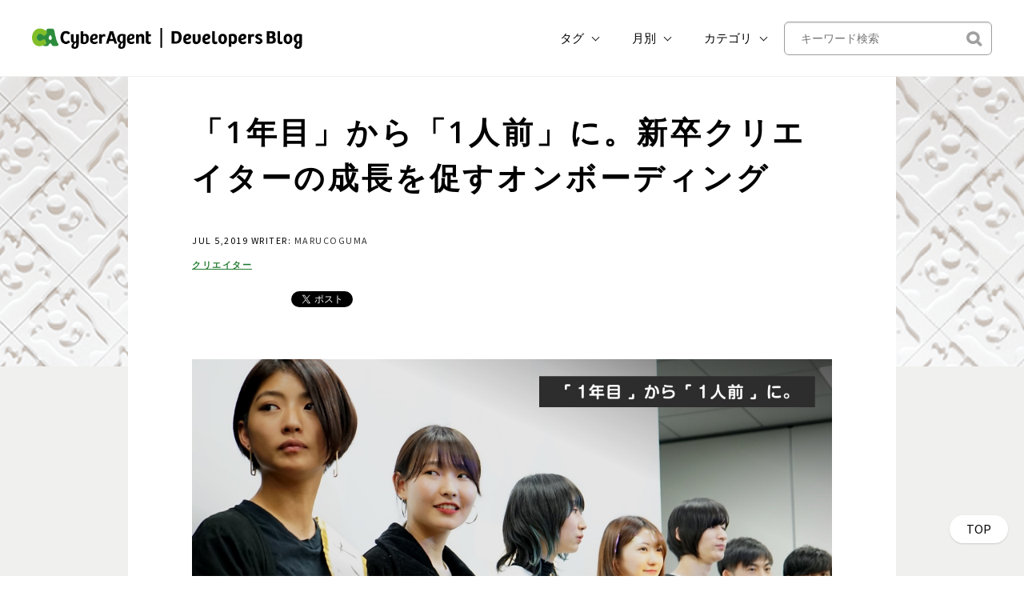

--- FILE ---
content_type: text/html; charset=UTF-8
request_url: https://developers.cyberagent.co.jp/blog/archives/22266/
body_size: 16259
content:
<!DOCTYPE html>
<html lang="ja"
	prefix="og: https://ogp.me/ns#" >
<head>
<meta charset="UTF-8">
<meta name="viewport" content="width=device-width, initial-scale=1">
<meta name="google-site-verification" content="egCW2ZAp9Vx7eY-mSv3uC1LmtrM7ASkOZHABQCe-ps8" />
<title>「1年目」から「1人前」に。新卒クリエイターの成長を促すオンボーディング | CyberAgent Developers Blog</title>

		<!-- All in One SEO 4.1.5.3 -->
		<meta name="description" content="メディア事業部の若手クリエイターボード組織「わかめ」の鷹取です。 この春、サイバーエー ..." />
		<meta name="robots" content="max-snippet:-1, max-image-preview:large, max-video-preview:-1" />
		<meta name="google-site-verification" content="egCW2ZAp9Vx7eY-mSv3uC1LmtrM7ASkOZHABQCe-ps8" />
		<link rel="canonical" href="https://developers.cyberagent.co.jp/blog/archives/22266/" />
		<meta property="og:locale" content="ja_JP" />
		<meta property="og:site_name" content="CyberAgent Developers Blog" />
		<meta property="og:type" content="article" />
		<meta property="og:title" content="「1年目」から「1人前」に。新卒クリエイターの成長を促すオンボーディング | CyberAgent Developers Blog" />
		<meta property="og:description" content="メディア事業部の若手クリエイターボード組織「わかめ」の鷹取です。 この春、サイバーエー ..." />
		<meta property="og:url" content="https://developers.cyberagent.co.jp/blog/archives/22266/" />
		<meta property="og:image" content="https://developers.cyberagent.co.jp/blog/wp-content/uploads/2019/07/ogp-2.png" />
		<meta property="og:image:secure_url" content="https://developers.cyberagent.co.jp/blog/wp-content/uploads/2019/07/ogp-2.png" />
		<meta property="og:image:width" content="1200" />
		<meta property="og:image:height" content="630" />
		<meta property="article:published_time" content="2019-07-05T02:53:47+00:00" />
		<meta property="article:modified_time" content="2019-07-16T03:20:11+00:00" />
		<meta name="twitter:card" content="summary_large_image" />
		<meta name="twitter:domain" content="developers.cyberagent.co.jp" />
		<meta name="twitter:title" content="「1年目」から「1人前」に。新卒クリエイターの成長を促すオンボーディング | CyberAgent Developers Blog" />
		<meta name="twitter:description" content="メディア事業部の若手クリエイターボード組織「わかめ」の鷹取です。 この春、サイバーエー ..." />
		<meta name="twitter:image" content="https://developers.cyberagent.co.jp/blog/wp-content/uploads/2019/07/ogp-2.png" />
		<!-- All in One SEO -->

<link rel="alternate" type="application/rss+xml" title="CyberAgent Developers Blog | サイバーエージェント デベロッパーズブログ &raquo; フィード" href="https://developers.cyberagent.co.jp/blog/feed/" />
<style id='wp-img-auto-sizes-contain-inline-css' type='text/css'>
img:is([sizes=auto i],[sizes^="auto," i]){contain-intrinsic-size:3000px 1500px}
/*# sourceURL=wp-img-auto-sizes-contain-inline-css */
</style>
<style id='wp-emoji-styles-inline-css' type='text/css'>

	img.wp-smiley, img.emoji {
		display: inline !important;
		border: none !important;
		box-shadow: none !important;
		height: 1em !important;
		width: 1em !important;
		margin: 0 0.07em !important;
		vertical-align: -0.1em !important;
		background: none !important;
		padding: 0 !important;
	}
/*# sourceURL=wp-emoji-styles-inline-css */
</style>
<style id='wp-block-library-inline-css' type='text/css'>
:root{--wp-block-synced-color:#7a00df;--wp-block-synced-color--rgb:122,0,223;--wp-bound-block-color:var(--wp-block-synced-color);--wp-editor-canvas-background:#ddd;--wp-admin-theme-color:#007cba;--wp-admin-theme-color--rgb:0,124,186;--wp-admin-theme-color-darker-10:#006ba1;--wp-admin-theme-color-darker-10--rgb:0,107,160.5;--wp-admin-theme-color-darker-20:#005a87;--wp-admin-theme-color-darker-20--rgb:0,90,135;--wp-admin-border-width-focus:2px}@media (min-resolution:192dpi){:root{--wp-admin-border-width-focus:1.5px}}.wp-element-button{cursor:pointer}:root .has-very-light-gray-background-color{background-color:#eee}:root .has-very-dark-gray-background-color{background-color:#313131}:root .has-very-light-gray-color{color:#eee}:root .has-very-dark-gray-color{color:#313131}:root .has-vivid-green-cyan-to-vivid-cyan-blue-gradient-background{background:linear-gradient(135deg,#00d084,#0693e3)}:root .has-purple-crush-gradient-background{background:linear-gradient(135deg,#34e2e4,#4721fb 50%,#ab1dfe)}:root .has-hazy-dawn-gradient-background{background:linear-gradient(135deg,#faaca8,#dad0ec)}:root .has-subdued-olive-gradient-background{background:linear-gradient(135deg,#fafae1,#67a671)}:root .has-atomic-cream-gradient-background{background:linear-gradient(135deg,#fdd79a,#004a59)}:root .has-nightshade-gradient-background{background:linear-gradient(135deg,#330968,#31cdcf)}:root .has-midnight-gradient-background{background:linear-gradient(135deg,#020381,#2874fc)}:root{--wp--preset--font-size--normal:16px;--wp--preset--font-size--huge:42px}.has-regular-font-size{font-size:1em}.has-larger-font-size{font-size:2.625em}.has-normal-font-size{font-size:var(--wp--preset--font-size--normal)}.has-huge-font-size{font-size:var(--wp--preset--font-size--huge)}.has-text-align-center{text-align:center}.has-text-align-left{text-align:left}.has-text-align-right{text-align:right}.has-fit-text{white-space:nowrap!important}#end-resizable-editor-section{display:none}.aligncenter{clear:both}.items-justified-left{justify-content:flex-start}.items-justified-center{justify-content:center}.items-justified-right{justify-content:flex-end}.items-justified-space-between{justify-content:space-between}.screen-reader-text{border:0;clip-path:inset(50%);height:1px;margin:-1px;overflow:hidden;padding:0;position:absolute;width:1px;word-wrap:normal!important}.screen-reader-text:focus{background-color:#ddd;clip-path:none;color:#444;display:block;font-size:1em;height:auto;left:5px;line-height:normal;padding:15px 23px 14px;text-decoration:none;top:5px;width:auto;z-index:100000}html :where(.has-border-color){border-style:solid}html :where([style*=border-top-color]){border-top-style:solid}html :where([style*=border-right-color]){border-right-style:solid}html :where([style*=border-bottom-color]){border-bottom-style:solid}html :where([style*=border-left-color]){border-left-style:solid}html :where([style*=border-width]){border-style:solid}html :where([style*=border-top-width]){border-top-style:solid}html :where([style*=border-right-width]){border-right-style:solid}html :where([style*=border-bottom-width]){border-bottom-style:solid}html :where([style*=border-left-width]){border-left-style:solid}html :where(img[class*=wp-image-]){height:auto;max-width:100%}:where(figure){margin:0 0 1em}html :where(.is-position-sticky){--wp-admin--admin-bar--position-offset:var(--wp-admin--admin-bar--height,0px)}@media screen and (max-width:600px){html :where(.is-position-sticky){--wp-admin--admin-bar--position-offset:0px}}

/*# sourceURL=wp-block-library-inline-css */
</style><style id='global-styles-inline-css' type='text/css'>
:root{--wp--preset--aspect-ratio--square: 1;--wp--preset--aspect-ratio--4-3: 4/3;--wp--preset--aspect-ratio--3-4: 3/4;--wp--preset--aspect-ratio--3-2: 3/2;--wp--preset--aspect-ratio--2-3: 2/3;--wp--preset--aspect-ratio--16-9: 16/9;--wp--preset--aspect-ratio--9-16: 9/16;--wp--preset--color--black: #000000;--wp--preset--color--cyan-bluish-gray: #abb8c3;--wp--preset--color--white: #ffffff;--wp--preset--color--pale-pink: #f78da7;--wp--preset--color--vivid-red: #cf2e2e;--wp--preset--color--luminous-vivid-orange: #ff6900;--wp--preset--color--luminous-vivid-amber: #fcb900;--wp--preset--color--light-green-cyan: #7bdcb5;--wp--preset--color--vivid-green-cyan: #00d084;--wp--preset--color--pale-cyan-blue: #8ed1fc;--wp--preset--color--vivid-cyan-blue: #0693e3;--wp--preset--color--vivid-purple: #9b51e0;--wp--preset--gradient--vivid-cyan-blue-to-vivid-purple: linear-gradient(135deg,rgb(6,147,227) 0%,rgb(155,81,224) 100%);--wp--preset--gradient--light-green-cyan-to-vivid-green-cyan: linear-gradient(135deg,rgb(122,220,180) 0%,rgb(0,208,130) 100%);--wp--preset--gradient--luminous-vivid-amber-to-luminous-vivid-orange: linear-gradient(135deg,rgb(252,185,0) 0%,rgb(255,105,0) 100%);--wp--preset--gradient--luminous-vivid-orange-to-vivid-red: linear-gradient(135deg,rgb(255,105,0) 0%,rgb(207,46,46) 100%);--wp--preset--gradient--very-light-gray-to-cyan-bluish-gray: linear-gradient(135deg,rgb(238,238,238) 0%,rgb(169,184,195) 100%);--wp--preset--gradient--cool-to-warm-spectrum: linear-gradient(135deg,rgb(74,234,220) 0%,rgb(151,120,209) 20%,rgb(207,42,186) 40%,rgb(238,44,130) 60%,rgb(251,105,98) 80%,rgb(254,248,76) 100%);--wp--preset--gradient--blush-light-purple: linear-gradient(135deg,rgb(255,206,236) 0%,rgb(152,150,240) 100%);--wp--preset--gradient--blush-bordeaux: linear-gradient(135deg,rgb(254,205,165) 0%,rgb(254,45,45) 50%,rgb(107,0,62) 100%);--wp--preset--gradient--luminous-dusk: linear-gradient(135deg,rgb(255,203,112) 0%,rgb(199,81,192) 50%,rgb(65,88,208) 100%);--wp--preset--gradient--pale-ocean: linear-gradient(135deg,rgb(255,245,203) 0%,rgb(182,227,212) 50%,rgb(51,167,181) 100%);--wp--preset--gradient--electric-grass: linear-gradient(135deg,rgb(202,248,128) 0%,rgb(113,206,126) 100%);--wp--preset--gradient--midnight: linear-gradient(135deg,rgb(2,3,129) 0%,rgb(40,116,252) 100%);--wp--preset--font-size--small: 13px;--wp--preset--font-size--medium: 20px;--wp--preset--font-size--large: 36px;--wp--preset--font-size--x-large: 42px;--wp--preset--spacing--20: 0.44rem;--wp--preset--spacing--30: 0.67rem;--wp--preset--spacing--40: 1rem;--wp--preset--spacing--50: 1.5rem;--wp--preset--spacing--60: 2.25rem;--wp--preset--spacing--70: 3.38rem;--wp--preset--spacing--80: 5.06rem;--wp--preset--shadow--natural: 6px 6px 9px rgba(0, 0, 0, 0.2);--wp--preset--shadow--deep: 12px 12px 50px rgba(0, 0, 0, 0.4);--wp--preset--shadow--sharp: 6px 6px 0px rgba(0, 0, 0, 0.2);--wp--preset--shadow--outlined: 6px 6px 0px -3px rgb(255, 255, 255), 6px 6px rgb(0, 0, 0);--wp--preset--shadow--crisp: 6px 6px 0px rgb(0, 0, 0);}:where(.is-layout-flex){gap: 0.5em;}:where(.is-layout-grid){gap: 0.5em;}body .is-layout-flex{display: flex;}.is-layout-flex{flex-wrap: wrap;align-items: center;}.is-layout-flex > :is(*, div){margin: 0;}body .is-layout-grid{display: grid;}.is-layout-grid > :is(*, div){margin: 0;}:where(.wp-block-columns.is-layout-flex){gap: 2em;}:where(.wp-block-columns.is-layout-grid){gap: 2em;}:where(.wp-block-post-template.is-layout-flex){gap: 1.25em;}:where(.wp-block-post-template.is-layout-grid){gap: 1.25em;}.has-black-color{color: var(--wp--preset--color--black) !important;}.has-cyan-bluish-gray-color{color: var(--wp--preset--color--cyan-bluish-gray) !important;}.has-white-color{color: var(--wp--preset--color--white) !important;}.has-pale-pink-color{color: var(--wp--preset--color--pale-pink) !important;}.has-vivid-red-color{color: var(--wp--preset--color--vivid-red) !important;}.has-luminous-vivid-orange-color{color: var(--wp--preset--color--luminous-vivid-orange) !important;}.has-luminous-vivid-amber-color{color: var(--wp--preset--color--luminous-vivid-amber) !important;}.has-light-green-cyan-color{color: var(--wp--preset--color--light-green-cyan) !important;}.has-vivid-green-cyan-color{color: var(--wp--preset--color--vivid-green-cyan) !important;}.has-pale-cyan-blue-color{color: var(--wp--preset--color--pale-cyan-blue) !important;}.has-vivid-cyan-blue-color{color: var(--wp--preset--color--vivid-cyan-blue) !important;}.has-vivid-purple-color{color: var(--wp--preset--color--vivid-purple) !important;}.has-black-background-color{background-color: var(--wp--preset--color--black) !important;}.has-cyan-bluish-gray-background-color{background-color: var(--wp--preset--color--cyan-bluish-gray) !important;}.has-white-background-color{background-color: var(--wp--preset--color--white) !important;}.has-pale-pink-background-color{background-color: var(--wp--preset--color--pale-pink) !important;}.has-vivid-red-background-color{background-color: var(--wp--preset--color--vivid-red) !important;}.has-luminous-vivid-orange-background-color{background-color: var(--wp--preset--color--luminous-vivid-orange) !important;}.has-luminous-vivid-amber-background-color{background-color: var(--wp--preset--color--luminous-vivid-amber) !important;}.has-light-green-cyan-background-color{background-color: var(--wp--preset--color--light-green-cyan) !important;}.has-vivid-green-cyan-background-color{background-color: var(--wp--preset--color--vivid-green-cyan) !important;}.has-pale-cyan-blue-background-color{background-color: var(--wp--preset--color--pale-cyan-blue) !important;}.has-vivid-cyan-blue-background-color{background-color: var(--wp--preset--color--vivid-cyan-blue) !important;}.has-vivid-purple-background-color{background-color: var(--wp--preset--color--vivid-purple) !important;}.has-black-border-color{border-color: var(--wp--preset--color--black) !important;}.has-cyan-bluish-gray-border-color{border-color: var(--wp--preset--color--cyan-bluish-gray) !important;}.has-white-border-color{border-color: var(--wp--preset--color--white) !important;}.has-pale-pink-border-color{border-color: var(--wp--preset--color--pale-pink) !important;}.has-vivid-red-border-color{border-color: var(--wp--preset--color--vivid-red) !important;}.has-luminous-vivid-orange-border-color{border-color: var(--wp--preset--color--luminous-vivid-orange) !important;}.has-luminous-vivid-amber-border-color{border-color: var(--wp--preset--color--luminous-vivid-amber) !important;}.has-light-green-cyan-border-color{border-color: var(--wp--preset--color--light-green-cyan) !important;}.has-vivid-green-cyan-border-color{border-color: var(--wp--preset--color--vivid-green-cyan) !important;}.has-pale-cyan-blue-border-color{border-color: var(--wp--preset--color--pale-cyan-blue) !important;}.has-vivid-cyan-blue-border-color{border-color: var(--wp--preset--color--vivid-cyan-blue) !important;}.has-vivid-purple-border-color{border-color: var(--wp--preset--color--vivid-purple) !important;}.has-vivid-cyan-blue-to-vivid-purple-gradient-background{background: var(--wp--preset--gradient--vivid-cyan-blue-to-vivid-purple) !important;}.has-light-green-cyan-to-vivid-green-cyan-gradient-background{background: var(--wp--preset--gradient--light-green-cyan-to-vivid-green-cyan) !important;}.has-luminous-vivid-amber-to-luminous-vivid-orange-gradient-background{background: var(--wp--preset--gradient--luminous-vivid-amber-to-luminous-vivid-orange) !important;}.has-luminous-vivid-orange-to-vivid-red-gradient-background{background: var(--wp--preset--gradient--luminous-vivid-orange-to-vivid-red) !important;}.has-very-light-gray-to-cyan-bluish-gray-gradient-background{background: var(--wp--preset--gradient--very-light-gray-to-cyan-bluish-gray) !important;}.has-cool-to-warm-spectrum-gradient-background{background: var(--wp--preset--gradient--cool-to-warm-spectrum) !important;}.has-blush-light-purple-gradient-background{background: var(--wp--preset--gradient--blush-light-purple) !important;}.has-blush-bordeaux-gradient-background{background: var(--wp--preset--gradient--blush-bordeaux) !important;}.has-luminous-dusk-gradient-background{background: var(--wp--preset--gradient--luminous-dusk) !important;}.has-pale-ocean-gradient-background{background: var(--wp--preset--gradient--pale-ocean) !important;}.has-electric-grass-gradient-background{background: var(--wp--preset--gradient--electric-grass) !important;}.has-midnight-gradient-background{background: var(--wp--preset--gradient--midnight) !important;}.has-small-font-size{font-size: var(--wp--preset--font-size--small) !important;}.has-medium-font-size{font-size: var(--wp--preset--font-size--medium) !important;}.has-large-font-size{font-size: var(--wp--preset--font-size--large) !important;}.has-x-large-font-size{font-size: var(--wp--preset--font-size--x-large) !important;}
/*# sourceURL=global-styles-inline-css */
</style>

<style id='classic-theme-styles-inline-css' type='text/css'>
/*! This file is auto-generated */
.wp-block-button__link{color:#fff;background-color:#32373c;border-radius:9999px;box-shadow:none;text-decoration:none;padding:calc(.667em + 2px) calc(1.333em + 2px);font-size:1.125em}.wp-block-file__button{background:#32373c;color:#fff;text-decoration:none}
/*# sourceURL=/wp-includes/css/classic-themes.min.css */
</style>
<link rel='stylesheet' id='sab-plugin-css' href='https://developers.cyberagent.co.jp/blog/wp-content/plugins/simple-author-box/css/simple-author-box.min.css?ver=v1.5' type='text/css' media='all' />
<link rel='stylesheet' id='onepress-fonts-css' href='https://fonts.googleapis.com/css?family=Raleway%3A400%2C500%2C600%2C700%2C300%2C100%2C800%2C900%7COpen+Sans%3A400%2C300%2C300italic%2C400italic%2C600%2C600italic%2C700%2C700italic&#038;subset=latin%2Clatin-ext' type='text/css' media='all' />
<link rel='stylesheet' id='onepress-animate-css' href='https://developers.cyberagent.co.jp/blog/wp-content/themes/onepress/assets/css/animate.min.css?ver=1.0.0' type='text/css' media='all' />
<link rel='stylesheet' id='onepress-fa-css' href='https://developers.cyberagent.co.jp/blog/wp-content/themes/onepress/assets/css/font-awesome.min.css?ver=4.4.0' type='text/css' media='all' />
<link rel='stylesheet' id='onepress-bootstrap-css' href='https://developers.cyberagent.co.jp/blog/wp-content/themes/onepress-child-20220324/assets/css/bootstrap.min.css?ver=6.9' type='text/css' media='all' />
<link rel='stylesheet' id='onepress-style-css' href='https://developers.cyberagent.co.jp/blog/wp-content/plugins/onepress-plus/style.css?ver=6.9' type='text/css' media='all' />
<style id='onepress-style-inline-css' type='text/css'>
 .section-clients{ background-color: ; } 
  .section-features{ background-color: ; } 
  .section-about{ background-color: ; } 
  .section-services{ background-color: ; } 
  .section-videolightbox{ background-color: ; } 
  .section-projects{ background-color: ; } 
  .section-counter{ background-color: ; } 
  .section-testimonials{ background-color: ; } 
  .section-pricing{ background-color: ; } 
  .section-cta{ background-color: ; } 
  .section-team{ background-color: ; } 
  .section-news{ background-color: ; } 
  .section-contact{ background-color: ; } 
  .section-map{ background-color: ; } 
 
/*# sourceURL=onepress-style-inline-css */
</style>
<link rel='stylesheet' id='highlight-style-css' href='https://developers.cyberagent.co.jp/blog/wp-content/themes/onepress-child-20220324/assets/css/tomorrow-night-bright.min.css?ver=11.6.0' type='text/css' media='all' />
<link rel='stylesheet' id='onepress-gallery-lightgallery-css' href='https://developers.cyberagent.co.jp/blog/wp-content/themes/onepress/assets/css/lightgallery.css?ver=6.9' type='text/css' media='all' />
<link rel='stylesheet' id='child-style-css' href='https://developers.cyberagent.co.jp/blog/wp-content/themes/onepress-child-20220324/child.css?ver=1635136766' type='text/css' media='all' />
<script type="text/javascript" src="https://developers.cyberagent.co.jp/blog/wp-content/themes/onepress-child-20220324/assets/js/jquery-3.4.1.min.js?ver=6.9" id="jquery-js"></script>
<script type="text/javascript" id="empty-js-extra">
/* <![CDATA[ */
var onepress_js_settings = {"onepress_disable_animation":"","onepress_disable_sticky_header":"","onepress_vertical_align_menu":"","hero_animation":"flipInX","hero_speed":"5000"};
//# sourceURL=empty-js-extra
/* ]]> */
</script>
<script type="text/javascript" src="https://developers.cyberagent.co.jp/blog/wp-content/themes/onepress-child-20220324/assets/js/empty.js?ver=6.9" id="empty-js"></script>
<script type="text/javascript" src="https://developers.cyberagent.co.jp/blog/wp-content/themes/onepress-child-20220324/assets/js/jquery-migrate-3.1.0.min.js?ver=6.9" id="jquery-migrate-js"></script>
<script type="text/javascript" src="https://developers.cyberagent.co.jp/blog/wp-content/themes/onepress-child-20220324/assets/js/popper.min.js?ver=6.9" id="onepress-js-popper-js"></script>
<script type="text/javascript" src="https://developers.cyberagent.co.jp/blog/wp-content/themes/onepress-child-20220324/assets/js/header-nav.js?ver=6.9" id="onepress-js-header-nav-js"></script>
<script type="text/javascript" src="https://developers.cyberagent.co.jp/blog/wp-content/themes/onepress-child-20220324/assets/js/highlight-11.6.0.min.js?ver=6.9" id="highlight-script-js"></script>
<script type="text/javascript" id="highlight-script-js-after">
/* <![CDATA[ */
hljs.highlightAll();
//# sourceURL=highlight-script-js-after
/* ]]> */
</script>
<style type="text/css">.saboxplugin-wrap {margin-top:0px;}.saboxplugin-wrap {margin-bottom:0px;}.saboxplugin-wrap .saboxplugin-authorname {font-size:18px; line-height:25px;}.saboxplugin-wrap .saboxplugin-desc {font-size:14px; line-height:21px;}.saboxplugin-wrap .saboxplugin-web {font-size:14px;}.saboxplugin-wrap .saboxplugin-socials .saboxplugin-icon-color {font-size:21px;}.saboxplugin-wrap .saboxplugin-socials .saboxplugin-icon-color:before {width:36px; height:36px; line-height:37px; }.saboxplugin-wrap .saboxplugin-socials .saboxplugin-icon-grey {font-size:18px;}</style><link rel="icon" href="https://developers.cyberagent.co.jp/blog/wp-content/uploads/2016/09/cropped-ca-32x32.png" sizes="32x32" />
<link rel="icon" href="https://developers.cyberagent.co.jp/blog/wp-content/uploads/2016/09/cropped-ca-192x192.png" sizes="192x192" />
<link rel="apple-touch-icon" href="https://developers.cyberagent.co.jp/blog/wp-content/uploads/2016/09/cropped-ca-180x180.png" />
<meta name="msapplication-TileImage" content="https://developers.cyberagent.co.jp/blog/wp-content/uploads/2016/09/cropped-ca-270x270.png" />

<style class="wp-typography-print-styles" type="text/css">

</style>
<link href="//netdna.bootstrapcdn.com/font-awesome/4.7.0/css/font-awesome.min.css" rel="stylesheet">
</head>

<body class="wp-singular post-template-default single single-post postid-22266 single-format-standard wp-theme-onepress wp-child-theme-onepress-child-20220324 group-blog">

<div id="page" class="hfeed site">
             <header id="masthead" class="site-header" role="banner">
             <div class="container site-header-container">
                <div class="site-branding">
                  <div class="site-brand-inner has-logo-img"><div class="site-logo-div"><a class="site-image-logo" href="https://developers.cyberagent.co.jp/blog/" rel="home"><img src="https://developers.cyberagent.co.jp/blog/wp-content/themes/onepress-child-20220324/assets/images/nav.png" alt="CyberAgent Developers Blog | サイバーエージェント デベロッパーズブログ"></a></div></div>                </div>
                <!-- .site-branding -->

                <div class="header-right-wrapper">

                  <a href="#0" id="nav-toggle">メニュー<span></span></a>
  

                  <nav id="site-navigation" class="main-navigation" role="navigation">
                    <ul class="onepress-menu">
                      <li class="menu-item menu-item-type-pc">
                        <div class="dropdown">
                          <button class="header_nav_dropdownButton" type="button" id="dropdownMenuButton" data-toggle="dropdown" aria-haspopup="true" aria-expanded="false">
                            タグ
                          </button>
                          <div class="dropdown-menu header_nav_dropdownMenu header_nav_dropdown_tag" aria-labelledby="dropdownMenuButton">
                            <ul>
                              <li><a href='https://developers.cyberagent.co.jp/blog/archives/tag/%e3%82%a8%e3%83%b3%e3%82%b8%e3%83%8b%e3%82%a2/'>エンジニア / 128件</a></li><li><a href='https://developers.cyberagent.co.jp/blog/archives/tag/abema/'>ABEMA / 119件</a></li><li><a href='https://developers.cyberagent.co.jp/blog/archives/tag/%e3%83%87%e3%82%b6%e3%82%a4%e3%83%8a%e3%83%bc/'>デザイナー / 114件</a></li><li><a href='https://developers.cyberagent.co.jp/blog/archives/tag/%e3%82%af%e3%83%aa%e3%82%a8%e3%82%a4%e3%82%bf%e3%83%bc/'>クリエイター / 113件</a></li><li><a href='https://developers.cyberagent.co.jp/blog/archives/tag/%e5%8b%89%e5%bc%b7%e4%bc%9a/'>勉強会 / 111件</a></li><li><a href='https://developers.cyberagent.co.jp/blog/archives/tag/ai%e4%ba%8b%e6%a5%ad%e6%9c%ac%e9%83%a8/'>AI事業本部 / 101件</a></li><li><a href='https://developers.cyberagent.co.jp/blog/archives/tag/%e3%82%a4%e3%83%b3%e3%82%bf%e3%83%bc%e3%83%b3%e3%82%b7%e3%83%83%e3%83%97/'>インターンシップ / 91件</a></li><li><a href='https://developers.cyberagent.co.jp/blog/archives/tag/aws/'>AWS / 67件</a></li><li><a href='https://developers.cyberagent.co.jp/blog/archives/tag/ai/'>AI / 60件</a></li><li><a href='https://developers.cyberagent.co.jp/blog/archives/tag/uiux/'>UI/UX / 58件</a></li><li><a href='https://developers.cyberagent.co.jp/blog/archives/tag/ios/'>iOS / 57件</a></li><li><a href='https://developers.cyberagent.co.jp/blog/archives/tag/android/'>Android / 55件</a></li><li><a href='https://developers.cyberagent.co.jp/blog/archives/tag/%e3%83%90%e3%83%83%e3%82%af%e3%82%a8%e3%83%b3%e3%83%89/'>バックエンド / 55件</a></li><li><a href='https://developers.cyberagent.co.jp/blog/archives/tag/ameba/'>Ameba / 54件</a></li><li><a href='https://developers.cyberagent.co.jp/blog/archives/tag/unity/'>Unity / 51件</a></li><li><a href='https://developers.cyberagent.co.jp/blog/archives/tag/%e3%83%ac%e3%83%9d%e3%83%bc%e3%83%88/'>レポート / 49件</a></li><li><a href='https://developers.cyberagent.co.jp/blog/archives/tag/%e7%94%9f%e6%88%90ai/'>生成AI / 47件</a></li><li><a href='https://developers.cyberagent.co.jp/blog/archives/tag/%e3%83%95%e3%83%ad%e3%83%b3%e3%83%88%e3%82%a8%e3%83%b3%e3%83%89/'>フロントエンド / 45件</a></li><li><a href='https://developers.cyberagent.co.jp/blog/archives/tag/kubernetes/'>kubernetes / 42件</a></li><li><a href='https://developers.cyberagent.co.jp/blog/archives/tag/%e3%82%a4%e3%83%b3%e3%83%95%e3%83%a9/'>インフラ / 41件</a></li><li><a href='https://developers.cyberagent.co.jp/blog/archives/tag/%e5%85%b1%e8%91%97/'>共著 / 41件</a></li><li><a href='https://developers.cyberagent.co.jp/blog/archives/tag/%e3%82%b3%e3%82%a8%e3%83%ad%e3%82%b0/'>コエログ / 37件</a></li><li><a href='https://developers.cyberagent.co.jp/blog/archives/tag/golang/'>Golang / 36件</a></li><li><a href='https://developers.cyberagent.co.jp/blog/archives/tag/%e3%83%8d%e3%82%a4%e3%83%86%e3%82%a3%e3%83%96/'>ネイティブ / 35件</a></li><li><a href='https://developers.cyberagent.co.jp/blog/archives/tag/dynalyst/'>Dynalyst / 34件</a></li><li><a href='https://developers.cyberagent.co.jp/blog/archives/tag/mdts/'>MDTS / 33件</a></li><li><a href='https://developers.cyberagent.co.jp/blog/archives/tag/winticket/'>WINTICKET / 30件</a></li><li><a href='https://developers.cyberagent.co.jp/blog/archives/tag/mdh/'>MDH / 29件</a></li><li><a href='https://developers.cyberagent.co.jp/blog/archives/tag/flutter/'>Flutter / 29件</a></li><li><a href='https://developers.cyberagent.co.jp/blog/archives/tag/%e7%a0%94%e7%a9%b6/'>研究 / 28件</a></li>                            </ul>
                          </div>
                        </div>
                      </li>
                      <li class="menu-item menu-item-type-pc">
                        <div class="dropdown">
                          <button class="header_nav_dropdownButton" type="button" id="dropdownMenuButton" data-toggle="dropdown" aria-haspopup="true" aria-expanded="false">
                            月別
                          </button>
                          <div class="dropdown-menu header_nav_dropdownMenu" aria-labelledby="dropdownMenuButton">
                            <ul>
                              	<li><a href='https://developers.cyberagent.co.jp/blog/archives/date/2026/01/'>2026年1月</a></li>
	<li><a href='https://developers.cyberagent.co.jp/blog/archives/date/2025/12/'>2025年12月</a></li>
	<li><a href='https://developers.cyberagent.co.jp/blog/archives/date/2025/11/'>2025年11月</a></li>
	<li><a href='https://developers.cyberagent.co.jp/blog/archives/date/2025/10/'>2025年10月</a></li>
	<li><a href='https://developers.cyberagent.co.jp/blog/archives/date/2025/09/'>2025年9月</a></li>
	<li><a href='https://developers.cyberagent.co.jp/blog/archives/date/2025/08/'>2025年8月</a></li>
	<li><a href='https://developers.cyberagent.co.jp/blog/archives/date/2025/07/'>2025年7月</a></li>
	<li><a href='https://developers.cyberagent.co.jp/blog/archives/date/2025/06/'>2025年6月</a></li>
	<li><a href='https://developers.cyberagent.co.jp/blog/archives/date/2025/05/'>2025年5月</a></li>
	<li><a href='https://developers.cyberagent.co.jp/blog/archives/date/2025/04/'>2025年4月</a></li>
	<li><a href='https://developers.cyberagent.co.jp/blog/archives/date/2025/03/'>2025年3月</a></li>
	<li><a href='https://developers.cyberagent.co.jp/blog/archives/date/2025/02/'>2025年2月</a></li>
	<li><a href='https://developers.cyberagent.co.jp/blog/archives/date/2025/01/'>2025年1月</a></li>
	<li><a href='https://developers.cyberagent.co.jp/blog/archives/date/2024/12/'>2024年12月</a></li>
	<li><a href='https://developers.cyberagent.co.jp/blog/archives/date/2024/11/'>2024年11月</a></li>
	<li><a href='https://developers.cyberagent.co.jp/blog/archives/date/2024/10/'>2024年10月</a></li>
	<li><a href='https://developers.cyberagent.co.jp/blog/archives/date/2024/09/'>2024年9月</a></li>
	<li><a href='https://developers.cyberagent.co.jp/blog/archives/date/2024/08/'>2024年8月</a></li>
	<li><a href='https://developers.cyberagent.co.jp/blog/archives/date/2024/07/'>2024年7月</a></li>
	<li><a href='https://developers.cyberagent.co.jp/blog/archives/date/2024/06/'>2024年6月</a></li>
	<li><a href='https://developers.cyberagent.co.jp/blog/archives/date/2024/05/'>2024年5月</a></li>
	<li><a href='https://developers.cyberagent.co.jp/blog/archives/date/2024/04/'>2024年4月</a></li>
	<li><a href='https://developers.cyberagent.co.jp/blog/archives/date/2024/03/'>2024年3月</a></li>
	<li><a href='https://developers.cyberagent.co.jp/blog/archives/date/2024/02/'>2024年2月</a></li>
	<li><a href='https://developers.cyberagent.co.jp/blog/archives/date/2024/01/'>2024年1月</a></li>
	<li><a href='https://developers.cyberagent.co.jp/blog/archives/date/2023/12/'>2023年12月</a></li>
	<li><a href='https://developers.cyberagent.co.jp/blog/archives/date/2023/11/'>2023年11月</a></li>
	<li><a href='https://developers.cyberagent.co.jp/blog/archives/date/2023/10/'>2023年10月</a></li>
	<li><a href='https://developers.cyberagent.co.jp/blog/archives/date/2023/09/'>2023年9月</a></li>
	<li><a href='https://developers.cyberagent.co.jp/blog/archives/date/2023/08/'>2023年8月</a></li>
	<li><a href='https://developers.cyberagent.co.jp/blog/archives/date/2023/07/'>2023年7月</a></li>
	<li><a href='https://developers.cyberagent.co.jp/blog/archives/date/2023/06/'>2023年6月</a></li>
	<li><a href='https://developers.cyberagent.co.jp/blog/archives/date/2023/05/'>2023年5月</a></li>
	<li><a href='https://developers.cyberagent.co.jp/blog/archives/date/2023/04/'>2023年4月</a></li>
	<li><a href='https://developers.cyberagent.co.jp/blog/archives/date/2023/03/'>2023年3月</a></li>
	<li><a href='https://developers.cyberagent.co.jp/blog/archives/date/2023/02/'>2023年2月</a></li>
	<li><a href='https://developers.cyberagent.co.jp/blog/archives/date/2023/01/'>2023年1月</a></li>
	<li><a href='https://developers.cyberagent.co.jp/blog/archives/date/2022/12/'>2022年12月</a></li>
	<li><a href='https://developers.cyberagent.co.jp/blog/archives/date/2022/11/'>2022年11月</a></li>
	<li><a href='https://developers.cyberagent.co.jp/blog/archives/date/2022/10/'>2022年10月</a></li>
	<li><a href='https://developers.cyberagent.co.jp/blog/archives/date/2022/09/'>2022年9月</a></li>
	<li><a href='https://developers.cyberagent.co.jp/blog/archives/date/2022/08/'>2022年8月</a></li>
	<li><a href='https://developers.cyberagent.co.jp/blog/archives/date/2022/07/'>2022年7月</a></li>
	<li><a href='https://developers.cyberagent.co.jp/blog/archives/date/2022/06/'>2022年6月</a></li>
	<li><a href='https://developers.cyberagent.co.jp/blog/archives/date/2022/05/'>2022年5月</a></li>
	<li><a href='https://developers.cyberagent.co.jp/blog/archives/date/2022/04/'>2022年4月</a></li>
	<li><a href='https://developers.cyberagent.co.jp/blog/archives/date/2022/03/'>2022年3月</a></li>
	<li><a href='https://developers.cyberagent.co.jp/blog/archives/date/2022/02/'>2022年2月</a></li>
	<li><a href='https://developers.cyberagent.co.jp/blog/archives/date/2022/01/'>2022年1月</a></li>
	<li><a href='https://developers.cyberagent.co.jp/blog/archives/date/2021/12/'>2021年12月</a></li>
	<li><a href='https://developers.cyberagent.co.jp/blog/archives/date/2021/11/'>2021年11月</a></li>
	<li><a href='https://developers.cyberagent.co.jp/blog/archives/date/2021/10/'>2021年10月</a></li>
	<li><a href='https://developers.cyberagent.co.jp/blog/archives/date/2021/09/'>2021年9月</a></li>
	<li><a href='https://developers.cyberagent.co.jp/blog/archives/date/2021/08/'>2021年8月</a></li>
	<li><a href='https://developers.cyberagent.co.jp/blog/archives/date/2021/07/'>2021年7月</a></li>
	<li><a href='https://developers.cyberagent.co.jp/blog/archives/date/2021/06/'>2021年6月</a></li>
	<li><a href='https://developers.cyberagent.co.jp/blog/archives/date/2021/05/'>2021年5月</a></li>
	<li><a href='https://developers.cyberagent.co.jp/blog/archives/date/2021/04/'>2021年4月</a></li>
	<li><a href='https://developers.cyberagent.co.jp/blog/archives/date/2021/03/'>2021年3月</a></li>
	<li><a href='https://developers.cyberagent.co.jp/blog/archives/date/2021/02/'>2021年2月</a></li>
	<li><a href='https://developers.cyberagent.co.jp/blog/archives/date/2021/01/'>2021年1月</a></li>
	<li><a href='https://developers.cyberagent.co.jp/blog/archives/date/2020/12/'>2020年12月</a></li>
	<li><a href='https://developers.cyberagent.co.jp/blog/archives/date/2020/11/'>2020年11月</a></li>
	<li><a href='https://developers.cyberagent.co.jp/blog/archives/date/2020/10/'>2020年10月</a></li>
	<li><a href='https://developers.cyberagent.co.jp/blog/archives/date/2020/09/'>2020年9月</a></li>
	<li><a href='https://developers.cyberagent.co.jp/blog/archives/date/2020/08/'>2020年8月</a></li>
	<li><a href='https://developers.cyberagent.co.jp/blog/archives/date/2020/07/'>2020年7月</a></li>
	<li><a href='https://developers.cyberagent.co.jp/blog/archives/date/2020/06/'>2020年6月</a></li>
	<li><a href='https://developers.cyberagent.co.jp/blog/archives/date/2020/05/'>2020年5月</a></li>
	<li><a href='https://developers.cyberagent.co.jp/blog/archives/date/2020/04/'>2020年4月</a></li>
	<li><a href='https://developers.cyberagent.co.jp/blog/archives/date/2020/03/'>2020年3月</a></li>
	<li><a href='https://developers.cyberagent.co.jp/blog/archives/date/2020/02/'>2020年2月</a></li>
	<li><a href='https://developers.cyberagent.co.jp/blog/archives/date/2020/01/'>2020年1月</a></li>
	<li><a href='https://developers.cyberagent.co.jp/blog/archives/date/2019/12/'>2019年12月</a></li>
	<li><a href='https://developers.cyberagent.co.jp/blog/archives/date/2019/11/'>2019年11月</a></li>
	<li><a href='https://developers.cyberagent.co.jp/blog/archives/date/2019/10/'>2019年10月</a></li>
	<li><a href='https://developers.cyberagent.co.jp/blog/archives/date/2019/09/'>2019年9月</a></li>
	<li><a href='https://developers.cyberagent.co.jp/blog/archives/date/2019/08/'>2019年8月</a></li>
	<li><a href='https://developers.cyberagent.co.jp/blog/archives/date/2019/07/'>2019年7月</a></li>
	<li><a href='https://developers.cyberagent.co.jp/blog/archives/date/2019/06/'>2019年6月</a></li>
	<li><a href='https://developers.cyberagent.co.jp/blog/archives/date/2019/05/'>2019年5月</a></li>
	<li><a href='https://developers.cyberagent.co.jp/blog/archives/date/2019/04/'>2019年4月</a></li>
	<li><a href='https://developers.cyberagent.co.jp/blog/archives/date/2019/03/'>2019年3月</a></li>
	<li><a href='https://developers.cyberagent.co.jp/blog/archives/date/2019/02/'>2019年2月</a></li>
	<li><a href='https://developers.cyberagent.co.jp/blog/archives/date/2019/01/'>2019年1月</a></li>
	<li><a href='https://developers.cyberagent.co.jp/blog/archives/date/2018/12/'>2018年12月</a></li>
	<li><a href='https://developers.cyberagent.co.jp/blog/archives/date/2018/11/'>2018年11月</a></li>
	<li><a href='https://developers.cyberagent.co.jp/blog/archives/date/2018/10/'>2018年10月</a></li>
	<li><a href='https://developers.cyberagent.co.jp/blog/archives/date/2018/09/'>2018年9月</a></li>
	<li><a href='https://developers.cyberagent.co.jp/blog/archives/date/2018/08/'>2018年8月</a></li>
	<li><a href='https://developers.cyberagent.co.jp/blog/archives/date/2018/07/'>2018年7月</a></li>
	<li><a href='https://developers.cyberagent.co.jp/blog/archives/date/2018/06/'>2018年6月</a></li>
	<li><a href='https://developers.cyberagent.co.jp/blog/archives/date/2018/05/'>2018年5月</a></li>
	<li><a href='https://developers.cyberagent.co.jp/blog/archives/date/2018/04/'>2018年4月</a></li>
	<li><a href='https://developers.cyberagent.co.jp/blog/archives/date/2018/03/'>2018年3月</a></li>
	<li><a href='https://developers.cyberagent.co.jp/blog/archives/date/2018/02/'>2018年2月</a></li>
	<li><a href='https://developers.cyberagent.co.jp/blog/archives/date/2018/01/'>2018年1月</a></li>
	<li><a href='https://developers.cyberagent.co.jp/blog/archives/date/2017/12/'>2017年12月</a></li>
	<li><a href='https://developers.cyberagent.co.jp/blog/archives/date/2017/11/'>2017年11月</a></li>
	<li><a href='https://developers.cyberagent.co.jp/blog/archives/date/2017/10/'>2017年10月</a></li>
	<li><a href='https://developers.cyberagent.co.jp/blog/archives/date/2017/09/'>2017年9月</a></li>
	<li><a href='https://developers.cyberagent.co.jp/blog/archives/date/2017/08/'>2017年8月</a></li>
	<li><a href='https://developers.cyberagent.co.jp/blog/archives/date/2017/07/'>2017年7月</a></li>
	<li><a href='https://developers.cyberagent.co.jp/blog/archives/date/2017/06/'>2017年6月</a></li>
	<li><a href='https://developers.cyberagent.co.jp/blog/archives/date/2017/05/'>2017年5月</a></li>
	<li><a href='https://developers.cyberagent.co.jp/blog/archives/date/2017/04/'>2017年4月</a></li>
	<li><a href='https://developers.cyberagent.co.jp/blog/archives/date/2017/03/'>2017年3月</a></li>
	<li><a href='https://developers.cyberagent.co.jp/blog/archives/date/2017/02/'>2017年2月</a></li>
	<li><a href='https://developers.cyberagent.co.jp/blog/archives/date/2017/01/'>2017年1月</a></li>
	<li><a href='https://developers.cyberagent.co.jp/blog/archives/date/2016/12/'>2016年12月</a></li>
	<li><a href='https://developers.cyberagent.co.jp/blog/archives/date/2016/11/'>2016年11月</a></li>
	<li><a href='https://developers.cyberagent.co.jp/blog/archives/date/2016/10/'>2016年10月</a></li>
                            </ul>
                          </div>
                        </div>
                      </li>
                    <li class="menu-item menu-item-type-pc">
                      <div class="dropdown">
                        <button class="header_nav_dropdownButton" type="button" id="dropdownMenuButton" data-toggle="dropdown" aria-haspopup="true" aria-expanded="false">
                          カテゴリ
                        </button>
                        <div class="dropdown-menu header_nav_dropdownMenu" aria-labelledby="dropdownMenuButton">
                          <ul>
                            	<li class="cat-item cat-item-2"><a href="https://developers.cyberagent.co.jp/blog/archives/category/engineer/">エンジニア</a>
</li>
	<li class="cat-item cat-item-3"><a href="https://developers.cyberagent.co.jp/blog/archives/category/creator/">クリエイター</a>
</li>
	<li class="cat-item cat-item-660"><a href="https://developers.cyberagent.co.jp/blog/archives/category/pm/">PM</a>
</li>
                        </div>
                      </div>
                    </li>
                    <li class="menu-item">
                      <form method="get" class="searchForm" action="https://developers.cyberagent.co.jp/blog/">
  <input type="text" placeholder="キーワード検索" name="s" class="searchField" value="" />
  <input type="submit" value="" alt="検索" title="検索" class="searchSubmit">
</form>                    </li>
                    <li class="menu-item menu-item-type-mobile">
                        <dl class="menu-item-type-mobile-container">
                          <dt class="menu-item-type-mobile-title">
                            カテゴリ
                          </dt>
                          <dd class="menu-item-category-list">
                            <a href="https://developers.cyberagent.co.jp/blog/archives/category/engineer">エンジニア</a><a href="https://developers.cyberagent.co.jp/blog/archives/category/creator">クリエイター</a><a href="https://developers.cyberagent.co.jp/blog/archives/category/pm">PM</a>                          </dd>
                        </dl>
                      </li>
                      <li class="menu-item menu-item-type-mobile">
                        <dl class="menu-item-type-mobile-container">
                          <dt class="menu-item-type-mobile-title">
                            タグ
                          </dt>
                          <dd class="menu-item-tag-list">
                            <span><a href='https://developers.cyberagent.co.jp/blog/archives/tag/%e3%82%a8%e3%83%b3%e3%82%b8%e3%83%8b%e3%82%a2/'>エンジニア (128)</a></span><span><a href='https://developers.cyberagent.co.jp/blog/archives/tag/abema/'>ABEMA (119)</a></span><span><a href='https://developers.cyberagent.co.jp/blog/archives/tag/%e3%83%87%e3%82%b6%e3%82%a4%e3%83%8a%e3%83%bc/'>デザイナー (114)</a></span><span><a href='https://developers.cyberagent.co.jp/blog/archives/tag/%e3%82%af%e3%83%aa%e3%82%a8%e3%82%a4%e3%82%bf%e3%83%bc/'>クリエイター (113)</a></span><span><a href='https://developers.cyberagent.co.jp/blog/archives/tag/%e5%8b%89%e5%bc%b7%e4%bc%9a/'>勉強会 (111)</a></span><span><a href='https://developers.cyberagent.co.jp/blog/archives/tag/ai%e4%ba%8b%e6%a5%ad%e6%9c%ac%e9%83%a8/'>AI事業本部 (101)</a></span><span><a href='https://developers.cyberagent.co.jp/blog/archives/tag/%e3%82%a4%e3%83%b3%e3%82%bf%e3%83%bc%e3%83%b3%e3%82%b7%e3%83%83%e3%83%97/'>インターンシップ (91)</a></span><span><a href='https://developers.cyberagent.co.jp/blog/archives/tag/aws/'>AWS (67)</a></span><span><a href='https://developers.cyberagent.co.jp/blog/archives/tag/ai/'>AI (60)</a></span><span><a href='https://developers.cyberagent.co.jp/blog/archives/tag/uiux/'>UI/UX (58)</a></span><span><a href='https://developers.cyberagent.co.jp/blog/archives/tag/ios/'>iOS (57)</a></span><span><a href='https://developers.cyberagent.co.jp/blog/archives/tag/android/'>Android (55)</a></span><span><a href='https://developers.cyberagent.co.jp/blog/archives/tag/%e3%83%90%e3%83%83%e3%82%af%e3%82%a8%e3%83%b3%e3%83%89/'>バックエンド (55)</a></span><span><a href='https://developers.cyberagent.co.jp/blog/archives/tag/ameba/'>Ameba (54)</a></span><span><a href='https://developers.cyberagent.co.jp/blog/archives/tag/unity/'>Unity (51)</a></span><span><a href='https://developers.cyberagent.co.jp/blog/archives/tag/%e3%83%ac%e3%83%9d%e3%83%bc%e3%83%88/'>レポート (49)</a></span><span><a href='https://developers.cyberagent.co.jp/blog/archives/tag/%e7%94%9f%e6%88%90ai/'>生成AI (47)</a></span><span><a href='https://developers.cyberagent.co.jp/blog/archives/tag/%e3%83%95%e3%83%ad%e3%83%b3%e3%83%88%e3%82%a8%e3%83%b3%e3%83%89/'>フロントエンド (45)</a></span><span><a href='https://developers.cyberagent.co.jp/blog/archives/tag/kubernetes/'>kubernetes (42)</a></span><span><a href='https://developers.cyberagent.co.jp/blog/archives/tag/%e3%82%a4%e3%83%b3%e3%83%95%e3%83%a9/'>インフラ (41)</a></span><span><a href='https://developers.cyberagent.co.jp/blog/archives/tag/%e5%85%b1%e8%91%97/'>共著 (41)</a></span><span><a href='https://developers.cyberagent.co.jp/blog/archives/tag/%e3%82%b3%e3%82%a8%e3%83%ad%e3%82%b0/'>コエログ (37)</a></span><span><a href='https://developers.cyberagent.co.jp/blog/archives/tag/golang/'>Golang (36)</a></span><span><a href='https://developers.cyberagent.co.jp/blog/archives/tag/%e3%83%8d%e3%82%a4%e3%83%86%e3%82%a3%e3%83%96/'>ネイティブ (35)</a></span><span><a href='https://developers.cyberagent.co.jp/blog/archives/tag/dynalyst/'>Dynalyst (34)</a></span><span><a href='https://developers.cyberagent.co.jp/blog/archives/tag/mdts/'>MDTS (33)</a></span><span><a href='https://developers.cyberagent.co.jp/blog/archives/tag/winticket/'>WINTICKET (30)</a></span><span><a href='https://developers.cyberagent.co.jp/blog/archives/tag/mdh/'>MDH (29)</a></span><span><a href='https://developers.cyberagent.co.jp/blog/archives/tag/flutter/'>Flutter (29)</a></span><span><a href='https://developers.cyberagent.co.jp/blog/archives/tag/%e7%a0%94%e7%a9%b6/'>研究 (28)</a></span>                          </dd>
                        </dl>
                      </li>
                    </ul>
                  </nav>

                </div>
             </div>
            </div>
         </header><!-- #masthead -->
         
	<div id="content" class="site-content site-content-single">

		
		
		<div class="singleContent__topBackground" style="background-image: url(https://developers.cyberagent.co.jp/blog/wp-content/themes/onepress-child-20220324/assets/images/pc/header/bg_header.png)"></div>

		<div id="content-inside" class="container">
			<div id="primary" class="singleContent">
				<main id="main" class="site-main" role="main">

				
					
<article id="post-22266" class="cadev-entry post-22266 post type-post status-publish format-standard has-post-thumbnail hentry category-creator tag-278 tag-136 tag-712 tag-711">
  <header class="entry-header">
    <!-- 日付用カラム -->

    <!-- タイトル,メタ用カラム -->
    <div class="entry-meta">
      <h1 class="entry-title">「1年目」から「1人前」に。新卒クリエイターの成長を促すオンボーディング</h1>      <div class="entry_date_writer">
        <a href="https://developers.cyberagent.co.jp/blog/archives/22266/" rel="bookmark"><time class="entry-date published updated" datetime="2019-07-05T11:53:47+09:00"><span class="entry-date__month">Jul</span><span class="entry-date__date">5</span><span class="entry-date__year">2019</span></time><time class="updated hide" datetime="2019-07-16T12:20:11+09:00">2019年7月16日</time></a>        <span class="byline"> WRITER: <span class="author vcard"><a class="url fn n" href="https://developers.cyberagent.co.jp/blog/archives/author/marucoguma/">marucoguma</a></span></span>        <div class="entry-cats"><ul><li class="entry-cats__item"><a href="https://developers.cyberagent.co.jp/blog/archives/category/creator/" rel="category tag">クリエイター</a></li></ul></div>     </div><!-- /.entry-date-container -->
      <section class="sns">
  <div class="sns-area">
    <div class="sns-share">
      <a href="http://b.hatena.ne.jp/entry/https://developers.cyberagent.co.jp/blog/archives/22266/" class="hatena-bookmark-button" data-hatena-bookmark-title="「1年目」から「1人前」に。新卒クリエイターの成長を促すオンボーディング" data-hatena-bookmark-layout="standard-balloon" data-hatena-bookmark-lang="ja" title="このエントリーをはてなブックマークに追加"><img src="https://b.st-hatena.com/images/entry-button/button-only@2x.png" alt="このエントリーをはてなブックマークに追加" width="20" height="20" style="border: none;" /></a><script type="text/javascript" src="https://b.st-hatena.com/js/bookmark_button.js" charset="utf-8" async="async"></script>
    </div>

    <div class="sns-share">
      <a href="https://twitter.com/share" class="twitter-share-button"></a> <script>!function(d,s,id){var js,fjs=d.getElementsByTagName(s)[0],p=/^http:/.test(d.location)?'http':'https';if(!d.getElementById(id)){js=d.createElement(s);js.id=id;js.src=p+'://platform.twitter.com/widgets.js';fjs.parentNode.insertBefore(js,fjs);}}(document, 'script', 'twitter-wjs');</script>
    </div>
   
    <div class="sns-share">
      <div id="fb-root"></div>
        <script>(function(d, s, id) {
          var js, fjs = d.getElementsByTagName(s)[0];
          if (d.getElementById(id)) return;
          js = d.createElement(s); js.id = id;
          js.src = "//connect.facebook.net/ja_JP/sdk.js#xfbml=1&version=v2.8";
          fjs.parentNode.insertBefore(js, fjs);
        }(document, 'script', 'facebook-jssdk'));</script>
      <div class="fb-like" data-href="https://developers.cyberagent.co.jp/blog/archives/22266/" data-layout="button_count" data-action="like" data-size="small" data-show-faces="false" data-share="true"></div>
    </div>

  </div><!-- .sns-area -->
</section>
    </div><!-- .entry-meta -->
  </header><!-- .entry-header -->

  <div class="entry-content">
    <p><a href="https://developers.cyberagent.co.jp/blog/wp-content/uploads/2019/07/1.jpg"><img fetchpriority="high" decoding="async" class="alignnone size-full wp-image-22328" src="https://developers.cyberagent.co.jp/blog/wp-content/uploads/2019/07/1.jpg" alt="1" width="1200" height="630" srcset="https://developers.cyberagent.co.jp/blog/wp-content/uploads/2019/07/1.jpg 1200w, https://developers.cyberagent.co.jp/blog/wp-content/uploads/2019/07/1-300x158.jpg 300w, https://developers.cyberagent.co.jp/blog/wp-content/uploads/2019/07/1-768x403.jpg 768w, https://developers.cyberagent.co.jp/blog/wp-content/uploads/2019/07/1-1024x538.jpg 1024w" sizes="(max-width: 1200px) 100vw, 1200px" /></a></p>
<p>&nbsp;</p>
<p>メディア事業部の若手クリエイターボード組織「わかめ」の鷹取です。</p>
<p>この春、サイバーエージェントメディア事業部に７名の新卒クリエイターが加わりました。私たち「わかめ」は、メディア事業部の新卒クリエイターが良いスタートダッシュを切れるようにするため、入社オンボーディングの計画・実行をしています。<br />
今回は第１弾として、先日行ったWelcomePartyの裏側についてレポートしていきます。</p>
<p>&nbsp;</p>
<pre><strong>"わかめ"</strong>とは、「若手のクリエイターからチャレンジを仕掛けたい」という声から立ち上げられた、若手クリエイターによる組織です。これまでも様々な取り組みをおこなってきましたが、現在は「若手の成長」をミッションの軸におき活動しています。
 （関連記事：<a href="https://developers.cyberagent.co.jp/blog/archives/17411/"><span style="font-weight: 400;">若手がこれからを考える「若手デザイナーボード：わかめ」を設立</span></a><span style="font-weight: 400;">）</span></pre>
<p>&nbsp;</p>
<h1>サイバーエージェントの歓迎文化</h1>
<p>&nbsp;</p>
<p>サイバーエージェントではこれまでも、新入社員（新卒・中途）が気持ち良いスタートを切ように様々な取り組みを全社的におこなってきました。<br />
代表的なものをあげると、「ウェルカムバルーン」です。<br />
新入社員の席には名前入りのバルーンを設置し、周りの社員が気にかけやすい環境を作っています。<br />
また、バルーンの持ち手にはミッションステートメントが書かれており、新入社員がチームサイバーエージェントの一員としてミッションを意識できるようにしています。</p>
<p>&nbsp;</p>
<p><a href="https://developers.cyberagent.co.jp/blog/wp-content/uploads/2019/07/文中挿入_2.jpg"><img decoding="async" class="alignnone size-full wp-image-22277" src="https://developers.cyberagent.co.jp/blog/wp-content/uploads/2019/07/文中挿入_2.jpg" alt="文中挿入_2" width="9000" height="2500" srcset="https://developers.cyberagent.co.jp/blog/wp-content/uploads/2019/07/文中挿入_2.jpg 9000w, https://developers.cyberagent.co.jp/blog/wp-content/uploads/2019/07/文中挿入_2-300x83.jpg 300w, https://developers.cyberagent.co.jp/blog/wp-content/uploads/2019/07/文中挿入_2-768x213.jpg 768w, https://developers.cyberagent.co.jp/blog/wp-content/uploads/2019/07/文中挿入_2-1024x284.jpg 1024w" sizes="(max-width: 9000px) 100vw, 9000px" /></a></p>
<p>&nbsp;</p>
<h1 style="text-align: left;">チームの一員として迎え入れるために</h1>
<p>&nbsp;</p>
<p>5月までの新卒研修を終え、わたしたちメディア事業部では、先輩クリエイター総出で新卒クリエイターを迎えるWelcomePartyを実施しました。<br />
コンセプトは以下の３つです。</p>
<pre>1.　新卒クリエイターに「チームの一員として歓迎されている」と感じてもうらこと
2.　先輩社員が新卒クリエイターのキャラクターを知り仲間として迎え入れること
3.　先輩クリエイターから新卒クリエイターへの「想い」が伝わること</pre>
<p>プロのクリエイターとして自覚を持ち、一刻も早く現場の戦力として活躍できるようになるのが理想ですが、まずは人を知り、組織を知り、チームの一員になったことを体感してもらうことを大切に企画しました。そのため、参加した先輩社員一人一人にも同じ意識を持ってもらえるよう、コンセプトの周知を徹底しました。</p>
<p>&nbsp;</p>
<p>WelcomeParty当日はまず、クリエイティブ領域の執行役員である佐藤のウェルカムスピーチから始まりました。そして新卒クリエイターそれぞれへ、先輩より激励メッセージを読み上げ（メッセージの抜粋は後ほど）、改めて歓迎と今後の期待をセットで伝えました。他にも、2年目となった先輩の失敗談や、シニアクリエイターの新卒時代の思い出話など、コンテンツを通した交流で大いに盛り上がりました。</p>
<p>&nbsp;</p>
<p><a href="https://developers.cyberagent.co.jp/blog/wp-content/uploads/2019/07/文中挿入_3.jpg"><img decoding="async" class="alignnone size-full wp-image-22278" src="https://developers.cyberagent.co.jp/blog/wp-content/uploads/2019/07/文中挿入_3.jpg" alt="文中挿入_3" width="5324" height="3549" srcset="https://developers.cyberagent.co.jp/blog/wp-content/uploads/2019/07/文中挿入_3.jpg 5324w, https://developers.cyberagent.co.jp/blog/wp-content/uploads/2019/07/文中挿入_3-300x200.jpg 300w, https://developers.cyberagent.co.jp/blog/wp-content/uploads/2019/07/文中挿入_3-768x512.jpg 768w, https://developers.cyberagent.co.jp/blog/wp-content/uploads/2019/07/文中挿入_3-1024x683.jpg 1024w" sizes="(max-width: 5324px) 100vw, 5324px" /></a></p>
<p>&nbsp;</p>
<h1>先輩からの想いの詰まったメッセージ</h1>
<p>&nbsp;</p>
<p>「先輩クリエイターからの激励メッセージ」は特に新卒に喜んでもらえました。内定者インターン時代にトレーナーを務めていた先輩デザイナー陣がそれぞれメッセージを色紙に綴り、目の前で読み上げて手渡しするというものです。特別にメッセージの一部をお見せしたいと思います。</p>
<p>&nbsp;</p>
<p><em>“（前略）勘の良さ・まっすぐさ・若さ・愛され力を武器にどんどん勝負していってください。同期の誰よりも目立って頑張ろう！心から応援しています。”</em></p>
<p>&nbsp;</p>
<p><em>“（前略）これから、数多くの困難、辛くて頑張らなきゃいけないシーンがたくさんあると思います。そんな時でも「いいものを作ってやる」という情熱だけは失わないでください。（中略）「Where there is a will, there is a way.（意志あるところに道はひらける）」頑張れ！”</em></p>
<p>&nbsp;</p>
<p>それぞれ強みやこれからのチャンスポイントについて書かれており、新卒たちもあらためて気合いが入ったのではないでしょうか。</p>
<p>&nbsp;</p>
<p><a href="https://developers.cyberagent.co.jp/blog/wp-content/uploads/2019/07/文中挿入_4.jpg"><img loading="lazy" decoding="async" class="alignnone size-full wp-image-22279" src="https://developers.cyberagent.co.jp/blog/wp-content/uploads/2019/07/文中挿入_4.jpg" alt="文中挿入_4" width="11301" height="3250" srcset="https://developers.cyberagent.co.jp/blog/wp-content/uploads/2019/07/文中挿入_4.jpg 11301w, https://developers.cyberagent.co.jp/blog/wp-content/uploads/2019/07/文中挿入_4-300x86.jpg 300w, https://developers.cyberagent.co.jp/blog/wp-content/uploads/2019/07/文中挿入_4-768x221.jpg 768w, https://developers.cyberagent.co.jp/blog/wp-content/uploads/2019/07/文中挿入_4-1024x294.jpg 1024w" sizes="auto, (max-width: 11301px) 100vw, 11301px" /></a></p>
<p>&nbsp;</p>
<p>&nbsp;</p>
<h1>新卒育成プロジェクト始動</h1>
<p>&nbsp;</p>
<p>会のおわりに、今後の育成方針について発表しました。</p>
<p>その名も…「戦”力宣言（ぜんりょくせんげん）」です！</p>
<p>&nbsp;</p>
<p><span style="font-weight: 400;"><a href="https://developers.cyberagent.co.jp/blog/wp-content/uploads/2019/07/5.jpg"><img loading="lazy" decoding="async" class="alignnone size-full wp-image-22289" src="https://developers.cyberagent.co.jp/blog/wp-content/uploads/2019/07/5.jpg" alt="5" width="1920" height="1200" srcset="https://developers.cyberagent.co.jp/blog/wp-content/uploads/2019/07/5.jpg 1920w, https://developers.cyberagent.co.jp/blog/wp-content/uploads/2019/07/5-300x188.jpg 300w, https://developers.cyberagent.co.jp/blog/wp-content/uploads/2019/07/5-768x480.jpg 768w, https://developers.cyberagent.co.jp/blog/wp-content/uploads/2019/07/5-1024x640.jpg 1024w, https://developers.cyberagent.co.jp/blog/wp-content/uploads/2019/07/5-480x300.jpg 480w, https://developers.cyberagent.co.jp/blog/wp-content/uploads/2019/07/5-640x400.jpg 640w" sizes="auto, (max-width: 1920px) 100vw, 1920px" /></a></span></p>
<p>&nbsp;</p>
<p><span style="font-weight: 400;">「戦”力宣言」とは、新卒クリエイターがメディア事業部の戦力になるべく成長する目標をたて、それに向かい全力で取り組む３ヶ月間をプロジェクト化したものです。</span></p>
<p>&nbsp;</p>
<p><span style="font-weight: 400;">「戦”力宣言」の燃えるキービジュアルと「３ヶ月で戦力になる」というワードに会場が少しざわめきましたが、私たちは仲間として「歓迎」したうえでいち早く戦力になるための「成長」を求めていることを伝えたい意図がありました。</span></p>
<p>&nbsp;</p>
<h3>「１年目」から「１人前」に。新卒クリエイターへの期待</h3>
<p>&nbsp;</p>
<p>私自身、サイバーエージェントに中途入社した背景があるのですが、サイバーエージェントには息をのむほど造形力の高い優秀な先輩クリエイターがたくさんいます。</p>
<p>&nbsp;</p>
<p>そんな先輩たちを横目に仕事ができ、組織ぐるみで新卒育成してくれるような贅沢な環境ですが、ぜひ新卒クリエイターはこの環境に安心せず、浸らず、自分自身と向き合いながら成長していってほしいです。</p>
<p>&nbsp;</p>
<p><a href="https://developers.cyberagent.co.jp/blog/wp-content/uploads/2019/07/6.jpg"><img loading="lazy" decoding="async" class="alignnone size-full wp-image-22290" src="https://developers.cyberagent.co.jp/blog/wp-content/uploads/2019/07/6.jpg" alt="6" width="5266" height="3511" srcset="https://developers.cyberagent.co.jp/blog/wp-content/uploads/2019/07/6.jpg 5266w, https://developers.cyberagent.co.jp/blog/wp-content/uploads/2019/07/6-300x200.jpg 300w, https://developers.cyberagent.co.jp/blog/wp-content/uploads/2019/07/6-768x512.jpg 768w, https://developers.cyberagent.co.jp/blog/wp-content/uploads/2019/07/6-1024x683.jpg 1024w" sizes="auto, (max-width: 5266px) 100vw, 5266px" /></a></p>
<p>&nbsp;</p>
<p>私たち「わかめ」とトレーナー陣は現場の他職種も巻き込みながら、よってたかって新卒クリエイターの成長を全力でサポートしていきます。また３ヶ月後、成長した新卒クリエイターたちの様子とともに「戦”力宣言」の詳細についてもブログで発信していきます。お楽しみに！</p>
    
    <footer class="entry-footer">
      <ul class="tags"><li class="tag-item"><a href="https://developers.cyberagent.co.jp/blog/archives/tag/%e3%82%af%e3%83%aa%e3%82%a8%e3%82%a4%e3%82%bf%e3%83%bc/" rel="tag">クリエイター</a></li><li class="tag-item"><a href="https://developers.cyberagent.co.jp/blog/archives/tag/%e3%83%87%e3%82%b6%e3%82%a4%e3%83%8a%e3%83%bc/" rel="tag">デザイナー</a></li><li class="tag-item"><a href="https://developers.cyberagent.co.jp/blog/archives/tag/%e5%85%a5%e7%a4%be%e3%82%aa%e3%83%b3%e3%83%9c%e3%83%bc%e3%83%87%e3%82%a3%e3%83%b3%e3%82%b0/" rel="tag">入社オンボーディング</a></li><li class="tag-item"><a href="https://developers.cyberagent.co.jp/blog/archives/tag/%e6%96%b0%e5%8d%92%e3%82%af%e3%83%aa%e3%82%a8%e3%82%a4%e3%82%bf%e3%83%bc/" rel="tag">新卒クリエイター</a></li></ul><div class="saboxplugin-wrap"><div class="saboxplugin-gravatar"><img alt='アバター画像' src='https://developers.cyberagent.co.jp/blog/wp-content/uploads/2019/02/marucoguma_avatar_1551090295-96x96.png' srcset='https://developers.cyberagent.co.jp/blog/wp-content/uploads/2019/02/marucoguma_avatar_1551090295-192x192.png 2x' class='avatar avatar-96 photo' height='96' width='96' loading='lazy' decoding='async'/></div><div class="saboxplugin-authorname"><a href="https://developers.cyberagent.co.jp/blog/archives/author/marucoguma/">marucoguma</a></div><div class="saboxplugin-desc"><div class="vcard author"><span class="fn">2018年中途入社。Amebaブログのスマートフォンを中心としたUIデザインを担当。若手デザイナーで構成された組織改善チーム「わかめ」のメンバー。</span></div></div><div class="clearfix"></div><div class="saboxplugin-socials "><a target="_self" href="https://twitter.com/marucoguma"><span class="saboxplugin-icon-grey saboxplugin-icon-twitter"></span></a></div></div>    </footer><!-- .entry-footer -->

  <div class="entryNav">

    <div class="entryNav__box"><a class="entryNav_link entryNav_previous" style="background-image:url(https://developers.cyberagent.co.jp/blog/wp-content/uploads/2019/03/title-1.png)" href="https://developers.cyberagent.co.jp/blog/archives/19977/"><div class="entryNav_link_bg"></div><div class="entryNav_link_text">外部コンペで腕試し クリエイティブゼミを立ち上げた話</div><div class="entryNav_link_subText">次の記事</div></a></div><div class="entryNav__box"><a class="entryNav_link entryNav_next" style="background-image:url(https://developers.cyberagent.co.jp/blog/wp-content/uploads/2019/07/1000x840banner02.png)" href="https://developers.cyberagent.co.jp/blog/archives/22303/"><div class="entryNav_link_bg"></div><div class="entryNav_link_text">師匠に教わった、やりたいことを実現するために大事なこと。ー【クリエイター師弟対談】vol.4</div><div class="entryNav_link_subText">前の記事</div></a></div>
  </div>

  </div><!-- .entry-content -->
</article><!-- #post-## -->

					
				
				</main><!-- #main -->

        
			</div><!-- #primary -->

		</div><!--#content-inside -->
	</div><!-- #content -->

    <footer id="colophon" class="cadevFooter" role="contentinfo">
        <a class="cadevFooter__topButton" href="#page" title="ページトップへ戻る">TOP</a>
        <div class="cadevFooter__links">
            <dl class="cadevFooter__links_blogs">
                <dt>
                    <span class="cadevFooter__links_title">
                        Blogs
                    </span>
                    <a class="cadevFooter__links_titleToggle" data-toggle="collapse" href="#collapseBlogs" role="button" aria-expanded="false" aria-controls="collapseBlogs">
                        Blogs
                    </a>
                </dt>
                <dd class="collapse" id="collapseBlogs">
                    <ul>
                        <li>
                            <a href="https://cyberagent.ai/" target="_blank" rel="noopener noreferrer">
                                AI tech studio
                            </a>
                        </li>
                        <li>
                            <a href="https://www.ai-shift.co.jp/techblog" target="_blank" rel="noopener noreferrer">
                                AI SHIFT
                            </a>
                        </li>
                        <li>
                            <a href="https://cam-inc.co.jp/p/techblog" target="_blank" rel="noopener noreferrer">
                                CAM
                            </a>
                        </li>
                        <li>
                            <a href="https://creator.game.cyberagent.co.jp/" target="_blank" rel="noopener noreferrer">
                                CyberAgent Game & Entertainment
                            </a>
                        </li>
                        <li>
                            <a href="https://media.colorfulpalette.co.jp/m/m753f507dae79" target="_blank" rel="noopener noreferrer">
                                Colorful Palette
                            </a>
                        </li>
                        <li>
                            <a href="https://tech.sumzap.co.jp/" target="_blank" rel="noopener noreferrer">
                                サムザップ
                            </a>
                        </li>
                        <li>
                            <a href="https://blog.applibot.co.jp/" target="_blank" rel="noopener noreferrer">
                                アプリボット
                            </a>
                        </li>
                        <li>
                            <a href="https://technote.qualiarts.jp/" target="_blank" rel="noopener noreferrer">
                                QualiArts
                            </a>
                        </li>
                        <li>
			    <a href="https://blog.sge-coretech.com/" target="_blank" rel="noopener noreferrer">
                                SGEコア技術本部(コアテク)
                            </a>
                        </li>
                    </ul>
                </dd>
            </dl>
            <dl>
                <dt>
                    <span class="cadevFooter__links_title">
                        News
                    </span>
                    <a class="cadevFooter__links_titleToggle" data-toggle="collapse" href="#collapseNews" role="button" aria-expanded="false" aria-controls="collapseNews">
                        News
                    </a>
                </dt>
                <dd class="collapse" id="collapseNews">
                    <ul>
                        <li>
                            <a href="https://www.cyberagent.co.jp/way/" target="_blank" rel="noopener noreferrer">
                            CyberAgent Way
                            </a>
                        </li>
                        <li>
                            <a href="https://www.cyberagent.co.jp/techinfo/" target="_blank" rel="noopener noreferrer">
                            技術・クリエイティブニュース
                            </a>
                        </li>
                        <li>
                            <a href="https://capture.cyberagent.co.jp/" target="_blank" rel="noopener noreferrer">
                            CApture
                            </a>
                        </li>
                    </ul>
                </dd>
            </dl>
            <dl>
                <dt>
                    <span class="cadevFooter__links_title">
                        Careers
                    </span>
                    <a class="cadevFooter__links_titleToggle" data-toggle="collapse" href="#collapseCareers" role="button" aria-expanded="false" aria-controls="collapseCareers">
                        Careers
                    </a>
                </dt>
                <dd class="collapse" id="collapseCareers">
                    <ul>
                        <li>
                            <a href="https://www.cyberagent.co.jp/careers/students/biz/" target="_blank" rel="noopener noreferrer">
                                新卒採用ビジネスコース
                            </a>
                        </li>
                        <li>
                            <a href="https://www.cyberagent.co.jp/careers/students/tech/" target="_blank" rel="noopener noreferrer">
                                新卒採用エンジニアコース
                            </a>
                        </li>
                        <li>
                            <a href="https://www.cyberagent.co.jp/careers/students/designer/" target="_blank" rel="noopener noreferrer">
                                新卒採用クリエイターコース
                            </a>
                        </li>
                        <li>
                            <a href="https://www.cyberagent.co.jp/careers/professional/" target="_blank" rel="noopener noreferrer">
                                キャリア採用
                            </a>
                        </li>
                    </ul>
                </dd>
            </dl>
            <dl>
                <dt>
                    <span class="cadevFooter__links_title">
                        Resources
                    </span>
                    <a class="cadevFooter__links_titleToggle" data-toggle="collapse" href="#collapseResources" role="button" aria-expanded="false" aria-controls="collapseResources">
                        Resources
                    </a>
                </dt>
                <dd class="collapse" id="collapseResources">
                    <ul>
                        <li>
                            <a href="https://www.cyberagent.co.jp/akihabaralabo/paper/" target="_blank" rel="noopener noreferrer">
                                Media Data Tech Studio技術報告書
                            </a>
                        </li>
                        <li>
                            <a href="https://www.cyberagent.co.jp/techinfo/info/detail/id=26111" target="_blank" rel="noopener noreferrer">
                                AI/ Data Technology Map 
                            </a>
                        </li>
                    </ul>
                </dd>
            </dl>
            <dl>
                <dt>
                    <span class="cadevFooter__links_title">
                       Events
                    </span>
                    <a class="cadevFooter__links_titleToggle" data-toggle="collapse" href="#collapseEvent" role="button" aria-expanded="false" aria-controls="collapseEvent">
                        Events
                    </a>
                </dt>
                <dd class="collapse" id="collapseEvent">
                    <ul>
                        <li>
                            <a href="https://cyberagent.events/" target="_blank" rel="noopener noreferrer">
                                CA Tech Events
                            </a>
                        </li>
                        <li>
                            <a href="https://cyberagent.connpass.com/" target="_blank" rel="noopener noreferrer">
                                Connpass -Cyberagent
                            </a>
                        </li>
                    </ul>
                </dd>
            </dl>
        </div>
        <div class="cadevFooter__bottoms" >
            <a href="https://www.cyberagent.co.jp/" target="_blank" rel="noopener">
                <img src="https://developers.cyberagent.co.jp/blog/wp-content/themes/onepress-child-20220324/assets/images/logo_cyberagent.svg" width="173" height="32" alt="CyberAgent" />
            </a>
            <ul class="cadevFooter__sns_list">
                <li class="cadevFooter__sns_item">
                    <a href="https://twitter.com/ca_developers" target="_blank" rel="noopener">
                        <img src="https://developers.cyberagent.co.jp/blog/wp-content/themes/onepress-child-20220324/assets/images/icon_twitter.svg" width="24" height="19.5" alt="twitter" />
                    </a>
                </li>
                <li class="cadevFooter__sns_item">
                    <a href="https://www.facebook.com/CyberAgent.Inc/" target="_blank" rel="noopener">
                        <img src="https://developers.cyberagent.co.jp/blog/wp-content/themes/onepress-child-20220324/assets/images/icon_facebook.svg" width="24" height="24" alt="facebook" />
                    </a>
                </li>
                <li class="cadevFooter__sns_item">
                    <a href="https://www.youtube.com/channel/UCYvmsuoQ32tVY6MpOYhr5jA" target="_blank" rel="noopener">
                        <img src="https://developers.cyberagent.co.jp/blog/wp-content/themes/onepress-child-20220324/assets/images/icon_youtube.svg" width="24" height="16.6" alt="youtube" />
                    </a>
                </li>
                <li class="cadevFooter__sns_item">
                    <a href="https://developers.cyberagent.co.jp/blog/feed/" target="_blank" rel="noopener">
                        <img src="https://developers.cyberagent.co.jp/blog/wp-content/themes/onepress-child-20220324/assets/images/icon_rss.svg" width="23" height="23" alt="rss" />
                    </a>
                </li>
                <li class="cadevFooter__textLink">
                    <a href="/blog/term/">
                        ご利用にあたって
                    </a>
                </li>
            </ul>
        </div>
    </footer><!-- #colophon -->
</div><!-- #page -->

<script type="speculationrules">
{"prefetch":[{"source":"document","where":{"and":[{"href_matches":"/blog/*"},{"not":{"href_matches":["/blog/wp-*.php","/blog/wp-admin/*","/blog/wp-content/uploads/*","/blog/wp-content/*","/blog/wp-content/plugins/*","/blog/wp-content/themes/onepress-child-20220324/*","/blog/wp-content/themes/onepress/*","/blog/*\\?(.+)"]}},{"not":{"selector_matches":"a[rel~=\"nofollow\"]"}},{"not":{"selector_matches":".no-prefetch, .no-prefetch a"}}]},"eagerness":"conservative"}]}
</script>
<script type="text/javascript" src="https://maps.google.com/maps/api/js?sensor=false&amp;ver=6.9" id="gmap-js"></script>
<script type="text/javascript" src="https://developers.cyberagent.co.jp/blog/wp-content/plugins/onepress-plus/assets/js/gmap.js?ver=6.9" id="jquery-gmap-js"></script>
<script src="https://developers.cyberagent.co.jp/blog/wp-content/themes/onepress/assets/js/plugins.js?ver=1.0.0" defer></script>
<script src="https://developers.cyberagent.co.jp/blog/wp-content/themes/onepress-child-20220324/assets/js/bootstrap.min.js?ver=6.9" defer></script>
<script type="text/javascript" id="onepress-theme-js-extra">
/* <![CDATA[ */
var onepress_js_settings = {"onepress_disable_animation":"","onepress_disable_sticky_header":"","onepress_vertical_align_menu":"","hero_animation":"flipInX","hero_speed":"5000","hero_fade":"750","hero_duration":"5000","hero_disable_preload":"","is_home":"","gallery_enable":"1","is_rtl":""};
//# sourceURL=onepress-theme-js-extra
/* ]]> */
</script>
<script src="https://developers.cyberagent.co.jp/blog/wp-content/themes/onepress/assets/js/theme.js?ver=20120206" defer></script>
<script src="https://developers.cyberagent.co.jp/blog/wp-content/plugins/onepress-plus/assets/js/onepress-plus.js?ver=1.3.1" defer></script>
<script type="text/javascript" src="https://cdnjs.cloudflare.com/ajax/libs/mathjax/2.7.9/MathJax.js?config=default&amp;ver=1.3.12" id="mathjax-js"></script>
<script id="wp-emoji-settings" type="application/json">
{"baseUrl":"https://s.w.org/images/core/emoji/17.0.2/72x72/","ext":".png","svgUrl":"https://s.w.org/images/core/emoji/17.0.2/svg/","svgExt":".svg","source":{"concatemoji":"https://developers.cyberagent.co.jp/blog/wp-includes/js/wp-emoji-release.min.js?ver=6.9"}}
</script>
<script type="module">
/* <![CDATA[ */
/*! This file is auto-generated */
const a=JSON.parse(document.getElementById("wp-emoji-settings").textContent),o=(window._wpemojiSettings=a,"wpEmojiSettingsSupports"),s=["flag","emoji"];function i(e){try{var t={supportTests:e,timestamp:(new Date).valueOf()};sessionStorage.setItem(o,JSON.stringify(t))}catch(e){}}function c(e,t,n){e.clearRect(0,0,e.canvas.width,e.canvas.height),e.fillText(t,0,0);t=new Uint32Array(e.getImageData(0,0,e.canvas.width,e.canvas.height).data);e.clearRect(0,0,e.canvas.width,e.canvas.height),e.fillText(n,0,0);const a=new Uint32Array(e.getImageData(0,0,e.canvas.width,e.canvas.height).data);return t.every((e,t)=>e===a[t])}function p(e,t){e.clearRect(0,0,e.canvas.width,e.canvas.height),e.fillText(t,0,0);var n=e.getImageData(16,16,1,1);for(let e=0;e<n.data.length;e++)if(0!==n.data[e])return!1;return!0}function u(e,t,n,a){switch(t){case"flag":return n(e,"\ud83c\udff3\ufe0f\u200d\u26a7\ufe0f","\ud83c\udff3\ufe0f\u200b\u26a7\ufe0f")?!1:!n(e,"\ud83c\udde8\ud83c\uddf6","\ud83c\udde8\u200b\ud83c\uddf6")&&!n(e,"\ud83c\udff4\udb40\udc67\udb40\udc62\udb40\udc65\udb40\udc6e\udb40\udc67\udb40\udc7f","\ud83c\udff4\u200b\udb40\udc67\u200b\udb40\udc62\u200b\udb40\udc65\u200b\udb40\udc6e\u200b\udb40\udc67\u200b\udb40\udc7f");case"emoji":return!a(e,"\ud83e\u1fac8")}return!1}function f(e,t,n,a){let r;const o=(r="undefined"!=typeof WorkerGlobalScope&&self instanceof WorkerGlobalScope?new OffscreenCanvas(300,150):document.createElement("canvas")).getContext("2d",{willReadFrequently:!0}),s=(o.textBaseline="top",o.font="600 32px Arial",{});return e.forEach(e=>{s[e]=t(o,e,n,a)}),s}function r(e){var t=document.createElement("script");t.src=e,t.defer=!0,document.head.appendChild(t)}a.supports={everything:!0,everythingExceptFlag:!0},new Promise(t=>{let n=function(){try{var e=JSON.parse(sessionStorage.getItem(o));if("object"==typeof e&&"number"==typeof e.timestamp&&(new Date).valueOf()<e.timestamp+604800&&"object"==typeof e.supportTests)return e.supportTests}catch(e){}return null}();if(!n){if("undefined"!=typeof Worker&&"undefined"!=typeof OffscreenCanvas&&"undefined"!=typeof URL&&URL.createObjectURL&&"undefined"!=typeof Blob)try{var e="postMessage("+f.toString()+"("+[JSON.stringify(s),u.toString(),c.toString(),p.toString()].join(",")+"));",a=new Blob([e],{type:"text/javascript"});const r=new Worker(URL.createObjectURL(a),{name:"wpTestEmojiSupports"});return void(r.onmessage=e=>{i(n=e.data),r.terminate(),t(n)})}catch(e){}i(n=f(s,u,c,p))}t(n)}).then(e=>{for(const n in e)a.supports[n]=e[n],a.supports.everything=a.supports.everything&&a.supports[n],"flag"!==n&&(a.supports.everythingExceptFlag=a.supports.everythingExceptFlag&&a.supports[n]);var t;a.supports.everythingExceptFlag=a.supports.everythingExceptFlag&&!a.supports.flag,a.supports.everything||((t=a.source||{}).concatemoji?r(t.concatemoji):t.wpemoji&&t.twemoji&&(r(t.twemoji),r(t.wpemoji)))});
//# sourceURL=https://developers.cyberagent.co.jp/blog/wp-includes/js/wp-emoji-loader.min.js
/* ]]> */
</script>

<script async src="https://www.googletagmanager.com/gtag/js?id=G-XN628HSWK5"></script>
<script>
  window.dataLayer = window.dataLayer || [];
  function gtag(){dataLayer.push(arguments);}
  gtag('js', new Date());

  gtag('config', 'G-XN628HSWK5');
  gtag('config', 'UA-84802124-1')
</script>

</body>
</html>


--- FILE ---
content_type: image/svg+xml
request_url: https://developers.cyberagent.co.jp/blog/wp-content/themes/onepress-child-20220324/assets/images/icon_youtube.svg
body_size: 655
content:
<svg width="24" height="17" viewBox="0 0 24 17" fill="none" xmlns="http://www.w3.org/2000/svg">
<path d="M23.4955 2.5995C23.2227 1.58114 22.4045 0.777171 21.3682 0.495782C19.5 0 12 0 12 0C12 0 4.5 0 2.61818 0.495782C1.58182 0.763772 0.777273 1.56774 0.490909 2.5995C0 4.44863 0 8.30769 0 8.30769C0 8.30769 0 12.1667 0.504545 14.0159C0.777273 15.0342 1.59545 15.8382 2.63182 16.1196C4.5 16.6154 12 16.6154 12 16.6154C12 16.6154 19.5 16.6154 21.3818 16.1196C22.4182 15.8516 23.2227 15.0476 23.5091 14.0159C24 12.1667 24 8.30769 24 8.30769C24 8.30769 24 4.44863 23.4955 2.5995ZM9.54545 11.8184V4.79702L15.8182 8.30769L9.54545 11.8184Z" fill="white"/>
</svg>


--- FILE ---
content_type: image/svg+xml
request_url: https://developers.cyberagent.co.jp/blog/wp-content/themes/onepress-child-20220324/assets/images/icon_rss.svg
body_size: 868
content:
<svg width="23" height="23" viewBox="0 0 23 23" fill="none" xmlns="http://www.w3.org/2000/svg">
<path d="M11.5 0C5.14877 0 0 5.14877 0 11.5C0 17.8512 5.14877 23 11.5 23C17.8512 23 23 17.8512 23 11.5C23 5.14877 17.8512 0 11.5 0ZM6.70672 18.0292C5.77058 18.0292 5.01198 17.2706 5.01198 16.3344C5.01198 15.3983 5.77058 14.6397 6.70672 14.6397C7.64286 14.6397 8.40146 15.3987 8.40146 16.3344C8.40146 17.2702 7.64286 18.0292 6.70672 18.0292ZM11.0864 18.0292C10.8681 14.762 8.27596 12.1384 5.01198 11.8805V9.25165C7.291 9.38037 9.42354 10.3403 11.0424 11.9733C12.6617 13.6067 13.6035 15.7477 13.7124 18.0292H11.0864ZM15.366 18.0292L15.36 17.6317C15.2772 12.1311 10.9052 7.72558 5.40621 7.6013L5.01198 7.59242V4.97082L5.42316 4.97849C8.74928 5.04184 11.8777 6.37342 14.2326 8.72789C16.6084 11.1038 17.9404 14.262 17.9828 17.6204L17.988 18.0292H15.366Z" fill="white"/>
</svg>


--- FILE ---
content_type: image/svg+xml
request_url: https://developers.cyberagent.co.jp/blog/wp-content/themes/onepress-child-20220324/assets/images/logo_cyberagent.svg
body_size: 5636
content:
<svg width="173" height="32" viewBox="0 0 173 32" fill="none" xmlns="http://www.w3.org/2000/svg">
<path d="M67.7671 10.2425C67.7671 5.9165 64.2834 5.28032 62.1801 5.28032C56.3959 5.28032 53.7667 10.1789 53.7667 14.7594C53.7667 20.4215 56.4616 23.2843 61.7857 23.2843C64.2177 23.2843 66.1896 22.5209 67.2413 21.9483V18.3221C65.8609 19.2127 63.9548 19.9125 62.5087 19.9125C60.4711 19.9125 58.6964 18.7674 58.565 16.0954C63.4289 15.7773 67.7671 14.3777 67.7671 10.2425ZM58.4992 13.4871C58.6307 9.09742 60.6026 8.39761 61.8514 8.39761C62.9688 8.39761 63.6919 9.16103 63.6919 10.3062C63.6919 12.0875 61.72 13.2962 58.4992 13.4871ZM14.0661 16.9225L17.6155 19.4672C15.7751 21.9483 13.0144 23.2207 9.92515 23.2207C4.4696 23.2207 0 19.1491 0 11.5785C0 4.32604 4.4696 0 9.92515 0C12.9487 0 15.7093 1.33598 17.5498 3.75348L14.0004 6.29821C12.9487 4.83499 11.5027 4.07157 10.0566 4.07157C7.23024 4.07157 4.99544 6.87078 4.99544 11.5785C4.99544 16.4771 7.29597 19.0855 10.0566 19.0855C11.5684 19.1491 13.0802 18.3857 14.0661 16.9225ZM33.4563 5.98012H28.5923V16.2863C28.5923 18.1948 27.7378 18.9583 26.2261 18.9583C24.7143 18.9583 23.8598 18.0676 23.8598 16.2863V5.98012H18.9958C18.9958 5.98012 18.9958 10.1153 18.9958 13.4871C18.9958 15.332 18.9958 17.0497 19.3245 18.1948C19.8503 20.0398 21.2964 21.2485 23.9913 21.5666C21.625 23.0298 19.916 25.0656 19.916 27.674C19.916 30.4732 22.1508 32 25.766 32C30.5642 32 32.8647 29.0099 33.2591 24.5567C33.4563 22.0755 33.4563 20.167 33.4563 19.2127V5.98012ZM28.7238 24.493C28.6581 26.0835 28.5923 28.8191 26.1603 28.8191C24.9115 28.8191 24.1227 27.992 24.1227 26.6561C24.1227 24.493 25.8974 21.8847 28.7238 20.8032C28.7238 21.2485 28.7895 22.9662 28.7238 24.493ZM152.295 10.9423V22.6481H147.497V12.4056C147.497 11.1968 147.168 9.41551 145.131 9.41551C143.487 9.41551 142.502 10.9423 142.502 12.7873V22.7117H137.638V5.98012H142.041C142.041 5.98012 142.041 7.57058 142.041 8.52485C143.225 6.23459 145.065 5.34394 147.037 5.34394C150.389 5.28032 152.295 7.18887 152.295 10.9423ZM45.2219 5.28032C43.8416 5.28032 42.5927 5.66203 41.4096 6.48907C41.4096 5.15308 41.4096 0.445328 41.4096 0.445328H36.5456V21.9483C38.1231 22.6481 41.0152 23.2207 43.3157 23.2207C48.7713 23.2207 51.6634 19.8489 51.6634 13.4235C51.6634 8.14314 49.4286 5.28032 45.2219 5.28032ZM43.5786 20.167C42.9871 20.167 41.9354 20.0398 41.3438 19.6581C41.2781 18.004 41.2781 12.0875 41.3438 10.5606C41.4096 9.28827 42.3298 8.39761 43.5786 8.39761C46.7994 8.39761 46.7994 12.66 46.7994 14.2505C46.8651 17.1769 46.4707 20.167 43.5786 20.167ZM160.183 5.9165H164.521V9.54274H160.183C160.183 9.54274 160.183 13.3598 160.183 15.7137C160.183 16.8588 160.183 17.8767 160.446 18.5129C160.84 19.4036 161.563 19.8489 162.746 19.8489C163.338 19.8489 164.061 19.5944 164.521 19.4036V22.5845C163.535 22.9662 162.286 23.2843 160.971 23.2843C157.488 23.2843 156.173 22.0755 155.647 20.2306C155.319 18.8946 155.319 16.2227 155.319 13.8052C155.319 8.71571 155.319 0.508946 155.319 0.508946H160.183V5.9165ZM118.445 6.48907C115.618 5.47117 113.515 5.28032 111.74 5.28032C106.153 5.28032 103.195 8.90656 103.195 13.9324C103.195 18.1948 105.956 20.9304 109.045 21.503C106.613 22.9662 104.904 25.002 104.904 27.674C104.904 30.4732 107.139 32 110.754 32C115.552 32 117.853 29.0099 118.247 24.5567C118.445 22.0755 118.445 20.167 118.445 19.2127V6.48907ZM108.059 14.2505C108.059 10.4334 109.702 7.37972 113.646 8.71571V16.2227C113.646 18.1312 112.792 18.8946 111.28 18.8946C109.768 18.9583 108.059 18.0676 108.059 14.2505ZM113.778 24.493C113.712 26.0835 113.646 28.8191 111.214 28.8191C109.965 28.8191 109.177 27.992 109.177 26.6561C109.177 24.493 110.754 22.1392 113.778 20.8032C113.778 21.2485 113.843 22.9662 113.778 24.493ZM134.877 10.2425C134.877 5.9165 131.393 5.28032 129.29 5.28032C123.506 5.28032 120.877 10.1789 120.877 14.7594C120.877 20.4215 123.571 23.2843 128.896 23.2843C131.328 23.2843 133.299 22.5209 134.351 21.9483V18.3221C132.971 19.2127 131.065 19.9125 129.619 19.9125C127.647 19.9125 125.806 18.7674 125.675 16.0954C130.539 15.7773 134.877 14.3777 134.877 10.2425ZM125.609 13.4871C125.741 9.09742 127.712 8.39761 128.961 8.39761C130.079 8.39761 130.802 9.16103 130.802 10.3062C130.802 12.0875 128.83 13.2962 125.609 13.4871ZM89.8522 0.445328L82.6877 22.6481H87.3545L88.8663 18.004H96.8853L98.397 22.6481H103.064L95.8993 0.445328H89.8522ZM90.0494 14.3777L92.8758 5.59841L95.7021 14.3777H90.0494ZM78.9411 5.66203C79.9928 5.59841 80.7815 5.85288 81.3731 6.23459C81.3731 6.23459 81.3731 9.60636 81.3731 10.497C80.5186 10.0517 79.7956 9.7336 78.5467 9.86084C76.6406 9.98807 75.326 11.5785 75.326 13.2962C75.326 15.0139 75.326 22.7117 75.326 22.7117H70.462V5.98012H74.8001V8.65209C75.5889 6.93439 77.2321 5.72565 78.9411 5.66203ZM171.488 19.7853C171.62 19.6581 171.62 19.4672 171.62 19.34C171.62 19.1491 171.554 18.9583 171.357 18.7674C171.16 18.5765 170.897 18.5129 170.502 18.5129H169.122V21.6302H169.582V20.2942H170.108L171.028 21.6302H171.62L170.699 20.2306C171.094 20.167 171.357 19.9125 171.488 19.7853ZM169.582 18.831H170.502C170.699 18.831 170.831 18.8946 170.962 18.9583C171.094 19.0219 171.16 19.1491 171.16 19.2763C171.16 19.4036 171.094 19.4672 171.028 19.5944C170.897 19.7217 170.765 19.7217 170.502 19.7217H169.582V18.831ZM170.305 17.4314C168.793 17.4314 167.61 18.5765 167.61 20.0398C167.61 21.503 168.793 22.6481 170.305 22.6481C171.817 22.6481 173 21.503 173 20.0398C173 18.5765 171.751 17.4314 170.305 17.4314ZM170.305 22.1392C169.122 22.1392 168.07 21.1849 168.07 19.9761C168.07 18.7674 169.056 17.8131 170.305 17.8131C171.554 17.8131 172.54 18.7674 172.54 19.9761C172.474 21.1849 171.488 22.1392 170.305 22.1392Z" fill="white"/>
</svg>
